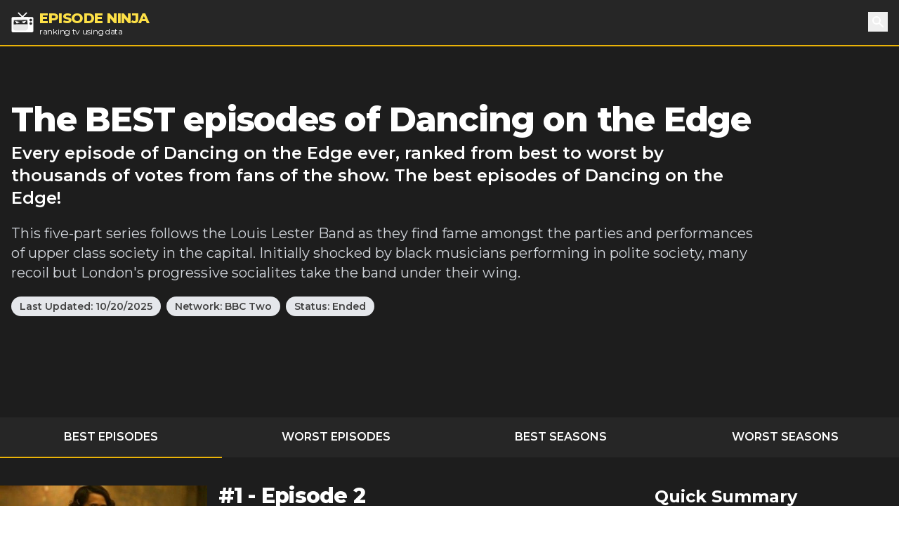

--- FILE ---
content_type: text/html; charset=utf-8
request_url: https://episode.ninja/series/dancing-on-the-edge
body_size: 6123
content:
<!DOCTYPE html><html lang="en"><head><title>The BEST episodes of Dancing on the Edge | Episode Ninja</title><meta charSet="utf-8"/><meta name="viewport" content="initial-scale=1.0, width=device-width"/><meta name="description" content="Every episode of Dancing on the Edge ever, ranked from best to worst by thousands of votes from fans of the show. The best episodes of Dancing on the Edge!"/><meta name="og:title" content="The BEST episodes of Dancing on the Edge"/><meta name="og:description" content="Every episode of Dancing on the Edge ever, ranked from best to worst by thousands of votes from fans of the show. The best episodes of Dancing on the Edge!"/><meta name="twitter:title" content="The BEST episodes of Dancing on the Edge"/><meta name="twitter:site" content="@theepisodeninja"/><meta name="og:image" content="https://episode.ninja/api/og?title=The%20BEST%20episodes%20of%20Dancing%20on%20the%20Edge"/><meta name="twitter:image" content=""/><meta name="twitter:card" content="summary_large_image"/><meta name="fo-verify" content="5dd3759a-536e-43d2-8ca1-0bfeee0cf2ad"/><link rel="preload" href="https://cdn.episode.ninja/file/episodeninja/4493875.jpg" as="image" fetchpriority="high"/><meta name="next-head-count" content="13"/><script async="" src="https://www.googletagmanager.com/gtag/js?id=G-104SP4S1KF"></script><script>
            window.dataLayer = window.dataLayer || [];
            function gtag(){dataLayer.push(arguments);}
            gtag('js', new Date());
            gtag('config', 'G-104SP4S1KF', {
              page_path: window.location.pathname,
            });
          </script><link rel="preload" href="/_next/static/media/904be59b21bd51cb-s.p.woff2" as="font" type="font/woff2" crossorigin="anonymous" data-next-font="size-adjust"/><link rel="preload" href="/_next/static/css/418f17e018a3aa2c.css" as="style"/><link rel="stylesheet" href="/_next/static/css/418f17e018a3aa2c.css" data-n-g=""/><noscript data-n-css=""></noscript><script defer="" nomodule="" src="/_next/static/chunks/polyfills-42372ed130431b0a.js"></script><script src="/_next/static/chunks/webpack-0394cfaff2b5e9ba.js" defer=""></script><script src="/_next/static/chunks/framework-da2dd65caaea2677.js" defer=""></script><script src="/_next/static/chunks/main-19865f14c4f7dbcb.js" defer=""></script><script src="/_next/static/chunks/pages/_app-e4121494dd5b9ccc.js" defer=""></script><script src="/_next/static/chunks/17-730d0faca4e34a0b.js" defer=""></script><script src="/_next/static/chunks/675-a017e9e2fa25fd0e.js" defer=""></script><script src="/_next/static/chunks/161-408f4885d3c52ab2.js" defer=""></script><script src="/_next/static/chunks/439-5eea4cf54a4c0d7d.js" defer=""></script><script src="/_next/static/chunks/pages/series/%5B...slug%5D-eb90bf0350c55863.js" defer=""></script><script src="/_next/static/LdcH7RH_YJD8ZLcl4xSnd/_buildManifest.js" defer=""></script><script src="/_next/static/LdcH7RH_YJD8ZLcl4xSnd/_ssgManifest.js" defer=""></script></head><body><div id="__next"><main class="__className_069ab3"><div class="bg-gray-800"><header><nav class="bg-gray-800 border-b-2 border-yellow-500"><div class="container px-4 mx-auto"><div class="flex items-center justify-between h-16"><div class="flex items-center"><a class="flex items-center flex-shrink-0 text-white mr-6" href="/"><img class="fill-current h-8 w-8 mr-2" src="/logo.svg" alt="Episode Ninja" width="32" height="32"/><div><div class="font-extrabold uppercase text-xl tracking-tight leading-tight text-yellow-300">Episode Ninja</div><small class="tracking-tight leading-none block text-xs">ranking tv using data</small></div></a></div><div class="relative"><button class="text-base text-white font-medium focus:outline-none p-1" id="headlessui-popover-button-undefined" type="button" aria-expanded="false"><svg xmlns="http://www.w3.org/2000/svg" viewBox="0 0 20 20" fill="currentColor" aria-hidden="true" class="h-5 w-5"><path fill-rule="evenodd" d="M8 4a4 4 0 100 8 4 4 0 000-8zM2 8a6 6 0 1110.89 3.476l4.817 4.817a1 1 0 01-1.414 1.414l-4.816-4.816A6 6 0 012 8z" clip-rule="evenodd"></path></svg><span class="sr-only">Search</span></button></div></div></div></nav></header><div class="relative bg-gray-900"><div class="max-w-screen-2xl mx-auto"><div class="relative z-10 pt-4 bg-gray-900 sm:pt-12 lg:w-full lg:pt-20 lg:pr-4"><div class="mx-auto max-w-screen-xl px-4 sm:text-center lg:text-left flex flex-col md:flex-row md:space-x-4"><div class=""><h1 class="text-2xl tracking-tight leading-6 md:leading-8 sm:leading-none font-extrabold sm:text-3xl md:text-4xl lg:text-5xl text-white mb-2">The BEST episodes of Dancing on the Edge</h1><h2 class="text-md sm:text-lg md:text-xl lg:text-2xl leading-tight text-white font-semibold">Every episode of Dancing on the Edge ever, ranked from best to worst by thousands of votes from fans of the show. The best episodes of Dancing on the Edge!</h2><p class="my-3 leading-tight text-sm sm:text-base text-gray-300 sm:my-5 sm:text-lg sm:mx-auto md:text-xl lg:mx-0">This five-part series follows the Louis Lester Band as they find fame amongst the parties and performances of upper class society in the capital.  Initially shocked by black musicians performing in polite society, many recoil but London&#x27;s progressive socialites take the band under their wing.</p><div class="mb-4"><span class="inline-block bg-gray-200 rounded-full px-3 py-1 text-xs md:text-sm font-semibold text-gray-700 mr-2 mb-2 md:mb-0">Last Updated:<!-- --> <!-- -->10/20/2025</span><a class="inline-block bg-gray-200 rounded-full px-3 py-1 text-xs md:text-sm font-semibold text-gray-700 mr-2" href="/networks/bbc-two">Network: <!-- -->BBC Two</a><span class="inline-block bg-gray-200 rounded-full px-3 py-1 text-xs md:text-sm font-semibold text-gray-700 mr-2 mb-2 md:mb-0">Status: <!-- -->Ended</span></div></div><div class="md:w-4/12 md:h-64"><div id="nitro-content-1-mobile" class="mobile-ad md:hidden"></div><div id="nitro-content-1" class="hidden md:block"></div></div></div><div class="container mx-auto h-20 md:h-32"></div></div></div></div><div class="bg-gray-800"><div class="container mx-auto"><ul class="flex text-center uppercase text-white font-semibold text-xs md:text-base"><li class="flex-1 -mb-px mr-1"><a class="block p-2 md:p-4 border-yellow-500 border-b-2" href="/series/dancing-on-the-edge">Best Episodes</a></li><li class="flex-1 -mb-px mr-1"><a class="block p-2 md:p-4 border-yellow-500 " href="/series/dancing-on-the-edge/worst-episodes">Worst Episodes</a></li><li class="flex-1 mr-1"><a class="block p-2 md:p-4 border-yellow-500 " href="/series/dancing-on-the-edge/best-seasons">Best Seasons</a></li><li class="flex-1 -mb-px mr-1"><a class="block p-2 md:p-4 border-yellow-500 " href="/series/dancing-on-the-edge/worst-seasons">Worst Seasons</a></li></ul></div></div><div class="bg-gray-900"><div class="container mx-auto pt-4 sm:pt-10"><div class="flex flex-wrap"><div class="w-full lg:flex-1"><div><div class="text-white mb-10 flex flex-wrap sm:-mx-2"><div class="w-full sm:w-1/2 md:w-1/3 sm:px-2"><div class="image-wrapper border-b-2 border-yellow-500 bg-gray-800"><img alt="Episode 2" fetchpriority="high" width="400" height="225" decoding="async" data-nimg="1" style="color:transparent;width:100%;height:auto" src="https://cdn.episode.ninja/file/episodeninja/4493875.jpg"/></div><div class="bg-gray-800 px-4 md:px-2 py-2 mb-4 md:mb-0 text-lg font-bold leading-none flex content-between"><img src="/star.svg" alt="star" width="18" height="18" class="mr-1"/><div class="pr-2 mr-2 border-r">8.49</div><div class="flex-1">87<!-- --> votes</div><div class="-mr-2" style="display:flex"><button class="-my-2 px-2 bg-gray-200 text-gray-700 font-bold text-sm">Rate Now</button></div></div></div><div class="w-full sm:w-1/2 md:w-2/3 px-6 md:px-2"><h2 class="text-2xl tracking-tight leading-8 sm:leading-none font-extrabold sm:text-3xl mb-0">#<!-- -->1<!-- --> - <!-- -->Episode 2</h2><h3 class="text-md mb-2"><a class="underline" href="/series/dancing-on-the-edge/season-1">Season <!-- -->1</a> <!-- -->- Episode <!-- -->2<!-- --> - Aired<!-- --> <!-- -->2/5/2013</h3><p class="mb-8">Louis is introduced to wealthy recluse Lady Lavinia Cremone, who arranges for the band to play in front of Prince George and invites a producer from the BBC and a record company executive. Singer Jessie is flattered when she attracts the attention of aristocrat Julian Luscombe, who takes her out for a spin in his new car and promises to introduce her to a Hollywood film producer.</p><div class="mb-1">Directors:<!-- --> <a class="underline" href="/director/stephen-poliakoff">Stephen Poliakoff</a></div><div class="mb-1">Writer:<!-- --> <a class="underline" href="/writer/stephen-poliakoff">Stephen Poliakoff</a></div><span class="text-lg font-bold mr-2">Watch Now:</span><a href="https://www.amazon.com/dp/B00VJRQE08?tag=episodeninja-20&amp;linkCode=osi&amp;th=1&amp;psc=1" rel="noopener" class="text-black font-bold py-1 px-3 mr-2 rounded" style="background-color:#ff9900">Amazon</a></div></div></div><div><div class="text-white mb-10 flex flex-wrap sm:-mx-2"><div class="w-full sm:w-1/2 md:w-1/3 sm:px-2"><div class="image-wrapper border-b-2 border-yellow-500 bg-gray-800"><img alt="Episode 1" loading="lazy" width="400" height="225" decoding="async" data-nimg="1" style="color:transparent;width:100%;height:auto" src="https://cdn.episode.ninja/file/episodeninja/4493874.jpg"/></div><div class="bg-gray-800 px-4 md:px-2 py-2 mb-4 md:mb-0 text-lg font-bold leading-none flex content-between"><img src="/star.svg" alt="star" width="18" height="18" class="mr-1"/><div class="pr-2 mr-2 border-r">8.17</div><div class="flex-1">94<!-- --> votes</div><div class="-mr-2" style="display:flex"><button class="-my-2 px-2 bg-gray-200 text-gray-700 font-bold text-sm">Rate Now</button></div></div></div><div class="w-full sm:w-1/2 md:w-2/3 px-6 md:px-2"><h2 class="text-2xl tracking-tight leading-8 sm:leading-none font-extrabold sm:text-3xl mb-0">#<!-- -->2<!-- --> - <!-- -->Episode 1</h2><h3 class="text-md mb-2"><a class="underline" href="/series/dancing-on-the-edge/season-1">Season <!-- -->1</a> <!-- -->- Episode <!-- -->1<!-- --> - Aired<!-- --> <!-- -->2/4/2013</h3><p class="mb-8">Music journalist Stanley Mitchell decides to take a gamble and signs Louis Lester and his group, booking them to play at the Imperial Hotel in front of a mainly elderly audience who have never seen black musicians before, and many of whom depart in outrage. However, they do intrigue and impress a group of socialites and are invited to play at a private party - where Prince George flirts with singers Jessie and Carla - and catch the attention of wealthy businessman Mr Masterson.</p><div class="mb-1">Directors:<!-- --> <a class="underline" href="/director/stephen-poliakoff">Stephen Poliakoff</a></div><div class="mb-1">Writer:<!-- --> <a class="underline" href="/writer/stephen-poliakoff">Stephen Poliakoff</a></div><span class="text-lg font-bold mr-2">Watch Now:</span><a href="https://www.amazon.com/dp/B00VJRQE08?tag=episodeninja-20&amp;linkCode=osi&amp;th=1&amp;psc=1" rel="noopener" class="text-black font-bold py-1 px-3 mr-2 rounded" style="background-color:#ff9900">Amazon</a><a href="https://itunes.apple.com/us/tv-season/episode-one/id974760270?i=975975335&amp;uo=4&amp;at=1010lMy8" rel="noopener" class="text-white font-bold py-1 px-3 mr-2 rounded" style="background-color:#000">Apple TV</a></div></div></div><div><div class="text-white mb-10 flex flex-wrap sm:-mx-2"><div class="w-full sm:w-1/2 md:w-1/3 sm:px-2"><div class="image-wrapper border-b-2 border-yellow-500 bg-gray-800"><img alt="Episode 5" loading="lazy" width="400" height="225" decoding="async" data-nimg="1" style="color:transparent;width:100%;height:auto" src="https://cdn.episode.ninja/file/episodeninja/4496353.jpg"/></div><div class="bg-gray-800 px-4 md:px-2 py-2 mb-4 md:mb-0 text-lg font-bold leading-none flex content-between"><img src="/star.svg" alt="star" width="18" height="18" class="mr-1"/><div class="pr-2 mr-2 border-r">8.09</div><div class="flex-1">54<!-- --> votes</div><div class="-mr-2" style="display:flex"><button class="-my-2 px-2 bg-gray-200 text-gray-700 font-bold text-sm">Rate Now</button></div></div></div><div class="w-full sm:w-1/2 md:w-2/3 px-6 md:px-2"><h2 class="text-2xl tracking-tight leading-8 sm:leading-none font-extrabold sm:text-3xl mb-0">#<!-- -->3<!-- --> - <!-- -->Episode 5</h2><h3 class="text-md mb-2"><a class="underline" href="/series/dancing-on-the-edge/season-1">Season <!-- -->1</a> <!-- -->- Episode <!-- -->5<!-- --> - Aired<!-- --> <!-- -->2/25/2013</h3><p class="mb-8">Stanley makes plans to help Louis leave the country but finds his efforts hindered when Masterson announces he is offering a substantial reward for the fugitive&#x27;s capture. As the band reunites to make a getaway, Louis reveals he no longer trusts Sarah when she tries to contact him, while Julian&#x27;s erratic behaviour becomes even more of a concern as he and Masterson prepare to journey to America.</p><span class="text-lg font-bold mr-2">Watch Now:</span><a href="https://www.amazon.com/dp/B00VJRQE08?tag=episodeninja-20&amp;linkCode=osi&amp;th=1&amp;psc=1" rel="noopener" class="text-black font-bold py-1 px-3 mr-2 rounded" style="background-color:#ff9900">Amazon</a></div></div></div><div><div class="text-white mb-10 flex flex-wrap sm:-mx-2"><div class="w-full sm:w-1/2 md:w-1/3 sm:px-2"><div class="image-wrapper border-b-2 border-yellow-500 bg-gray-800"><img alt="Episode 4" loading="lazy" width="400" height="225" decoding="async" data-nimg="1" style="color:transparent;width:100%;height:auto" src="https://cdn.episode.ninja/file/episodeninja/4496352.jpg"/></div><div class="bg-gray-800 px-4 md:px-2 py-2 mb-4 md:mb-0 text-lg font-bold leading-none flex content-between"><img src="/star.svg" alt="star" width="18" height="18" class="mr-1"/><div class="pr-2 mr-2 border-r">8.02</div><div class="flex-1">54<!-- --> votes</div><div class="-mr-2" style="display:flex"><button class="-my-2 px-2 bg-gray-200 text-gray-700 font-bold text-sm">Rate Now</button></div></div></div><div class="w-full sm:w-1/2 md:w-2/3 px-6 md:px-2"><h2 class="text-2xl tracking-tight leading-8 sm:leading-none font-extrabold sm:text-3xl mb-0">#<!-- -->4<!-- --> - <!-- -->Episode 4</h2><h3 class="text-md mb-2"><a class="underline" href="/series/dancing-on-the-edge/season-1">Season <!-- -->1</a> <!-- -->- Episode <!-- -->4<!-- --> - Aired<!-- --> <!-- -->2/18/2013</h3><p class="mb-8">The band plays at a dinner at the Imperial Hotel, during which Louis discovers that one of Julian&#x27;s fellow Freemasons provided him with an alibi for the night Jessie was attacked. Masterson acquires Music Express magazine with Lady Cremone&#x27;s assistance, and makes Stanley the editor-in-chief.</p><div class="mb-1">Directors:<!-- --> <a class="underline" href="/director/stephen-poliakoff">Stephen Poliakoff</a></div><div class="mb-1">Writer:<!-- --> <a class="underline" href="/writer/stephen-poliakoff">Stephen Poliakoff</a></div><span class="text-lg font-bold mr-2">Watch Now:</span><a href="https://www.amazon.com/dp/B00VJRQE08?tag=episodeninja-20&amp;linkCode=osi&amp;th=1&amp;psc=1" rel="noopener" class="text-black font-bold py-1 px-3 mr-2 rounded" style="background-color:#ff9900">Amazon</a></div></div><div class="pt-8 mb-12"><div id="nitro-content-2-mobile" class="mobile-ad md:hidden"></div><div id="nitro-content-2" class="hidden md:block"></div></div></div><div><div class="text-white mb-10 flex flex-wrap sm:-mx-2"><div class="w-full sm:w-1/2 md:w-1/3 sm:px-2"><div class="image-wrapper border-b-2 border-yellow-500 bg-gray-800"><img alt="Episode 3" loading="lazy" width="400" height="225" decoding="async" data-nimg="1" style="color:transparent;width:100%;height:auto" src="https://cdn.episode.ninja/file/episodeninja/4494784.jpg"/></div><div class="bg-gray-800 px-4 md:px-2 py-2 mb-4 md:mb-0 text-lg font-bold leading-none flex content-between"><img src="/star.svg" alt="star" width="18" height="18" class="mr-1"/><div class="pr-2 mr-2 border-r">7.80</div><div class="flex-1">84<!-- --> votes</div><div class="-mr-2" style="display:flex"><button class="-my-2 px-2 bg-gray-200 text-gray-700 font-bold text-sm">Rate Now</button></div></div></div><div class="w-full sm:w-1/2 md:w-2/3 px-6 md:px-2"><h2 class="text-2xl tracking-tight leading-8 sm:leading-none font-extrabold sm:text-3xl mb-0">#<!-- -->5<!-- --> - <!-- -->Episode 3</h2><h3 class="text-md mb-2"><a class="underline" href="/series/dancing-on-the-edge/season-1">Season <!-- -->1</a> <!-- -->- Episode <!-- -->3<!-- --> - Aired<!-- --> <!-- -->2/11/2013</h3><p class="mb-8">Louis is interviewed by police about events on the night of Jessie&#x27;s attack, telling them he saw Julian when he should have been on a train to Paris. The band are unsettled when a table of racist Germans walks out during a performance at the Imperial Hotel&#x27;s Christmas Lunch, but Stanley later engineers a fitting revenge. Lady Cremone host a New Year&#x27;s Eve party on her estate and everybody is surprised when Julian turns up, announcing he has been in France exploring a new business idea.</p><div class="mb-1">Directors:<!-- --> <a class="underline" href="/director/stephen-poliakoff">Stephen Poliakoff</a></div><div class="mb-1">Writer:<!-- --> <a class="underline" href="/writer/stephen-poliakoff">Stephen Poliakoff</a></div><span class="text-lg font-bold mr-2">Watch Now:</span><a href="https://www.amazon.com/dp/B00VJRQE08?tag=episodeninja-20&amp;linkCode=osi&amp;th=1&amp;psc=1" rel="noopener" class="text-black font-bold py-1 px-3 mr-2 rounded" style="background-color:#ff9900">Amazon</a></div></div></div></div><aside class="sidebar text-white flex flex-col"><div class="px-3 sm:px-0 mb-6"><h3 class="text-2xl font-bold sm:px-0 mb-3">Quick Summary</h3>The <!-- -->best<!-- --> episodes of <!-- -->Dancing on the Edge<!-- --> <!-- -->are:<ul class="list-disc pl-4"><li>Episode 2<!-- --> <strong>S<!-- -->1<!-- -->E<!-- -->2</strong> <!-- -->rated <strong>8.49</strong></li><li>Episode 1<!-- --> <strong>S<!-- -->1<!-- -->E<!-- -->1</strong> <!-- -->rated <strong>8.17</strong></li><li>Episode 5<!-- --> <strong>S<!-- -->1<!-- -->E<!-- -->5</strong> <!-- -->rated <strong>8.09</strong></li><li>Episode 4<!-- --> <strong>S<!-- -->1<!-- -->E<!-- -->4</strong> <!-- -->rated <strong>8.02</strong></li><li>Episode 3<!-- --> <strong>S<!-- -->1<!-- -->E<!-- -->3</strong> <!-- -->rated <strong>7.80</strong></li></ul></div><div><h3 class="text-2xl font-bold px-3 sm:px-0 mb-3">Similar Shows</h3><a class="flex justify-center items-center h-40 overflow-hidden shadow-lg bg-gray-800 hover:bg-gray-700 mb-4 text-white border-t-2 border-yellow-500" href="/series/deadhouse-dark"><div class="px-3 py-2"><h4 class="font-bold text-2xl text-center">Deadhouse Dark</h4></div></a><a class="flex justify-center items-center h-40 overflow-hidden shadow-lg bg-gray-800 hover:bg-gray-700 mb-4 text-white border-t-2 border-yellow-500" href="/series/more-than-blue-the-series"><div class="px-3 py-2"><h4 class="font-bold text-2xl text-center">More than Blue: The Series</h4></div></a><a class="flex justify-center items-center h-40 overflow-hidden shadow-lg bg-gray-800 hover:bg-gray-700 mb-4 text-white border-t-2 border-yellow-500" href="/series/the-decameron"><div class="px-3 py-2"><h4 class="font-bold text-2xl text-center">The Decameron</h4></div></a><a class="flex justify-center items-center h-40 overflow-hidden shadow-lg bg-gray-800 hover:bg-gray-700 mb-4 text-white border-t-2 border-yellow-500" href="/series/hierarchy"><div class="px-3 py-2"><h4 class="font-bold text-2xl text-center">Hierarchy</h4></div></a><a class="flex justify-center items-center h-40 overflow-hidden shadow-lg bg-gray-800 hover:bg-gray-700 mb-4 text-white border-t-2 border-yellow-500" href="/series/in-the-dark-2017"><div class="px-3 py-2"><h4 class="font-bold text-2xl text-center">In The Dark (2017)</h4></div></a></div><div id="nitro-sidebar-2" class="mt-8 grow"></div></aside></div></div></div><div id="nitro-mobile-fixed" class="mb-3"></div><div id="nitro-desktop-fixed"></div><footer class="text-white bg-gray-800"><div class="container mx-auto p-4 md:px-0"><div class="md:flex md:justify-between mb-4"><ul class="md:flex md:justify-between md:space-x-4"><li><a href="/shows">Shows</a></li><li><a href="/about">About</a></li><li><a href="/advertise">Advertise</a></li><li><a href="https://www.iubenda.com/privacy-policy/23600908/legal" target="_blank" rel="noopener">Privacy Policy</a></li><li id="ncmp-consent-link"></li></ul><div>© Copyright <!-- -->2025<!-- --> <a class="underline" href="/">Episode Ninja</a></div></div><div class="text-sm">We are a participant in the Amazon Services LLC Associates Program, an affiliate advertising program designed to provide a means for us to earn fees by linking to Amazon.com and affiliated sites.</div><div class="mt-2"><span data-ccpa-link="1"></span></div></div></footer></div></main></div><script id="__NEXT_DATA__" type="application/json">{"props":{"pageProps":{"show":{"_id":"5e8d48dfc9498e0e47f1cdb4","id":266572,"seriesName":"Dancing on the Edge","overview":"This five-part series follows the Louis Lester Band as they find fame amongst the parties and performances of upper class society in the capital.  Initially shocked by black musicians performing in polite society, many recoil but London's progressive socialites take the band under their wing.","slug":"dancing-on-the-edge","updatedAt":"2025-10-20T04:36:11.638Z","relatedShows":[{"id":389435,"slug":"deadhouse-dark","seriesName":"Deadhouse Dark","_id":"68f5bc3bbf51eaad1ee76708"},{"id":409635,"slug":"more-than-blue-the-series","seriesName":"More than Blue: The Series","_id":"68f5bc3bbf51eaad1ee76709"},{"id":423618,"slug":"the-decameron","seriesName":"The Decameron","_id":"68f5bc3bbf51eaad1ee7670a"},{"id":432106,"slug":"hierarchy","seriesName":"Hierarchy","_id":"68f5bc3bbf51eaad1ee7670b"},{"id":330850,"slug":"in-the-dark-2017","seriesName":"In The Dark (2017)","_id":"68f5bc3bbf51eaad1ee7670c"}],"episodes":[{"id":4493875,"rating":8.494254022988505,"airedSeason":1,"airedEpisodeNumber":2,"overview":"Louis is introduced to wealthy recluse Lady Lavinia Cremone, who arranges for the band to play in front of Prince George and invites a producer from the BBC and a record company executive. Singer Jessie is flattered when she attracts the attention of aristocrat Julian Luscombe, who takes her out for a spin in his new car and promises to introduce her to a Hollywood film producer.","filename":"episodes/266572/4493875.jpg","directors":[{"name":"Stephen Poliakoff","slug":"stephen-poliakoff"}],"writers":[{"name":"Stephen Poliakoff","slug":"stephen-poliakoff"}],"episodeName":"Episode 2","ratingCount":87,"watchLinks":[{"amazon":"https://www.amazon.com/dp/B00VJRQE08?tag=episodeninja-20\u0026linkCode=osi\u0026th=1\u0026psc=1","_id":"68f5bc3bbf51eaad1ee7670e"}],"itunes":null,"imageUrl":"https://cdn.episode.ninja/file/episodeninja/4493875.jpg","firstAired":"2013-02-05"},{"id":4493874,"rating":8.170210638297872,"airedSeason":1,"airedEpisodeNumber":1,"overview":"Music journalist Stanley Mitchell decides to take a gamble and signs Louis Lester and his group, booking them to play at the Imperial Hotel in front of a mainly elderly audience who have never seen black musicians before, and many of whom depart in outrage. However, they do intrigue and impress a group of socialites and are invited to play at a private party - where Prince George flirts with singers Jessie and Carla - and catch the attention of wealthy businessman Mr Masterson.","filename":"episodes/266572/4493874.jpg","directors":[{"name":"Stephen Poliakoff","slug":"stephen-poliakoff"}],"writers":[{"name":"Stephen Poliakoff","slug":"stephen-poliakoff"}],"episodeName":"Episode 1","ratingCount":94,"watchLinks":[{"amazon":"https://www.amazon.com/dp/B00VJRQE08?tag=episodeninja-20\u0026linkCode=osi\u0026th=1\u0026psc=1","_id":"68f5bc3bbf51eaad1ee76710"}],"itunes":"https://itunes.apple.com/us/tv-season/episode-one/id974760270?i=975975335\u0026uo=4\u0026at=1010lMy8","imageUrl":"https://cdn.episode.ninja/file/episodeninja/4493874.jpg","firstAired":"2013-02-04"},{"id":4496353,"rating":8.092591851851852,"airedSeason":1,"airedEpisodeNumber":5,"overview":"Stanley makes plans to help Louis leave the country but finds his efforts hindered when Masterson announces he is offering a substantial reward for the fugitive's capture. As the band reunites to make a getaway, Louis reveals he no longer trusts Sarah when she tries to contact him, while Julian's erratic behaviour becomes even more of a concern as he and Masterson prepare to journey to America.","filename":"episodes/266572/4496353.jpg","directors":[],"writers":[],"episodeName":"Episode 5","ratingCount":54,"watchLinks":[{"amazon":"https://www.amazon.com/dp/B00VJRQE08?tag=episodeninja-20\u0026linkCode=osi\u0026th=1\u0026psc=1","_id":"68f5bc3bbf51eaad1ee76712"}],"itunes":null,"imageUrl":"https://cdn.episode.ninja/file/episodeninja/4496353.jpg","firstAired":"2013-02-25"},{"id":4496352,"rating":8.018516296296296,"airedSeason":1,"airedEpisodeNumber":4,"overview":"The band plays at a dinner at the Imperial Hotel, during which Louis discovers that one of Julian's fellow Freemasons provided him with an alibi for the night Jessie was attacked. Masterson acquires Music Express magazine with Lady Cremone's assistance, and makes Stanley the editor-in-chief.","filename":"episodes/266572/4496352.jpg","directors":[{"name":"Stephen Poliakoff","slug":"stephen-poliakoff"}],"writers":[{"name":"Stephen Poliakoff","slug":"stephen-poliakoff"}],"episodeName":"Episode 4","ratingCount":54,"watchLinks":[{"amazon":"https://www.amazon.com/dp/B00VJRQE08?tag=episodeninja-20\u0026linkCode=osi\u0026th=1\u0026psc=1","_id":"68f5bc3bbf51eaad1ee76714"}],"itunes":null,"imageUrl":"https://cdn.episode.ninja/file/episodeninja/4496352.jpg","firstAired":"2013-02-18"},{"id":4494784,"rating":7.7976190476190474,"airedSeason":1,"airedEpisodeNumber":3,"overview":"Louis is interviewed by police about events on the night of Jessie's attack, telling them he saw Julian when he should have been on a train to Paris. The band are unsettled when a table of racist Germans walks out during a performance at the Imperial Hotel's Christmas Lunch, but Stanley later engineers a fitting revenge. Lady Cremone host a New Year's Eve party on her estate and everybody is surprised when Julian turns up, announcing he has been in France exploring a new business idea.","filename":"episodes/266572/4494784.jpg","directors":[{"name":"Stephen Poliakoff","slug":"stephen-poliakoff"}],"writers":[{"name":"Stephen Poliakoff","slug":"stephen-poliakoff"}],"episodeName":"Episode 3","ratingCount":84,"watchLinks":[{"amazon":"https://www.amazon.com/dp/B00VJRQE08?tag=episodeninja-20\u0026linkCode=osi\u0026th=1\u0026psc=1","_id":"68f5bc3bbf51eaad1ee76716"}],"itunes":null,"imageUrl":"https://cdn.episode.ninja/file/episodeninja/4494784.jpg","firstAired":"2013-02-11"}],"totalEpisodes":5,"totalSeasons":1,"network":"BBC Two","networkSlug":"bbc-two","status":"Ended"},"worst":false,"title":"The BEST episodes of Dancing on the Edge","description":"Every episode of Dancing on the Edge ever, ranked from best to worst by thousands of votes from fans of the show. The best episodes of Dancing on the Edge!","image":"https://cdn.episode.ninja/file/episodeninja/show/266572.jpg","seasonNumber":null,"key":["dancing-on-the-edge"],"lifetimeEpisodes":[{"rating":8.170210638297872,"season":1,"number":1,"name":"Episode 1","count":94},{"rating":8.494254022988505,"season":1,"number":2,"name":"Episode 2","count":87},{"rating":7.7976190476190474,"season":1,"number":3,"name":"Episode 3","count":84},{"rating":8.018516296296296,"season":1,"number":4,"name":"Episode 4","count":54},{"rating":8.092591851851852,"season":1,"number":5,"name":"Episode 5","count":54}]},"__N_SSG":true},"page":"/series/[...slug]","query":{"slug":["dancing-on-the-edge"]},"buildId":"LdcH7RH_YJD8ZLcl4xSnd","isFallback":false,"isExperimentalCompile":false,"gsp":true,"scriptLoader":[]}</script></body></html>

--- FILE ---
content_type: image/svg+xml
request_url: https://episode.ninja/logo.svg
body_size: 5060
content:
<?xml version="1.0" encoding="UTF-8" standalone="no"?>
<!DOCTYPE svg PUBLIC "-//W3C//DTD SVG 1.1//EN" "http://www.w3.org/Graphics/SVG/1.1/DTD/svg11.dtd">
<svg version="1.1" xmlns="http://www.w3.org/2000/svg" xmlns:xlink="http://www.w3.org/1999/xlink" preserveAspectRatio="xMidYMid meet" viewBox="0 0 640 640" width="640" height="640"><defs><path d="M433.71 32.46L434.46 32.53L435.21 32.64L435.95 32.77L436.67 32.94L437.38 33.13L438.09 33.35L438.78 33.59L439.45 33.86L440.12 34.16L440.77 34.48L441.4 34.83L442.03 35.2L442.63 35.59L443.22 36L443.79 36.44L444.34 36.89L444.88 37.37L445.4 37.87L445.89 38.39L446.37 38.92L446.83 39.48L447.27 40.05L447.68 40.64L448.07 41.24L448.44 41.86L448.79 42.5L449.11 43.15L449.4 43.81L449.67 44.49L449.92 45.18L450.14 45.88L450.33 46.6L450.49 47.32L450.63 48.06L450.73 48.8L450.81 49.56L450.86 50.32L450.87 51.09L450.87 51.48L450.86 51.86L450.84 52.24L450.81 52.62L450.78 53L450.73 53.38L450.68 53.75L450.63 54.13L450.56 54.49L450.49 54.86L450.41 55.23L450.33 55.59L450.24 55.95L450.14 56.3L450.03 56.65L449.92 57L449.8 57.35L449.67 57.7L449.54 58.04L449.4 58.37L449.26 58.71L449.1 59.04L448.95 59.37L448.78 59.69L448.61 60.01L448.44 60.33L448.25 60.64L448.07 60.95L447.87 61.25L447.67 61.55L447.47 61.85L447.26 62.14L447.04 62.43L446.82 62.71L446.59 62.99L446.36 63.27L446.12 63.54L445.88 63.8L445.63 64.06L445.38 64.32L346.44 163.26L587.96 163.26L589.76 163.3L591.54 163.4L593.3 163.58L595.04 163.82L596.76 164.13L598.45 164.51L600.11 164.95L601.75 165.45L603.36 166.02L604.94 166.64L606.49 167.32L608.01 168.06L609.49 168.86L610.94 169.7L612.35 170.61L613.73 171.56L615.06 172.56L616.35 173.61L617.6 174.71L618.81 175.86L619.97 177.05L621.09 178.28L622.15 179.55L623.17 180.87L624.14 182.22L625.05 183.61L625.91 185.04L626.72 186.5L627.47 188L628.16 189.53L628.79 191.09L629.36 192.67L629.87 194.29L630.32 195.93L630.7 197.6L631.02 199.29L631.26 201L631.44 202.74L631.55 204.49L631.59 206.27L631.59 556.48L631.55 558.25L631.44 560L631.26 561.74L631.02 563.45L630.7 565.14L630.32 566.81L629.87 568.45L629.36 570.07L628.79 571.66L628.16 573.22L627.47 574.74L626.72 576.24L625.91 577.7L625.05 579.13L624.14 580.52L623.17 581.87L622.15 583.19L621.09 584.46L619.97 585.7L618.81 586.89L617.6 588.03L616.35 589.13L615.06 590.18L613.73 591.18L612.35 592.14L610.94 593.04L609.49 593.89L608.01 594.68L606.49 595.42L604.94 596.1L603.36 596.73L601.75 597.29L600.11 597.79L598.45 598.23L596.76 598.61L595.04 598.92L593.3 599.16L591.54 599.34L589.76 599.45L587.96 599.48L52.04 599.48L50.24 599.45L48.46 599.34L46.7 599.16L44.96 598.92L43.24 598.61L41.55 598.23L39.89 597.79L38.25 597.29L36.64 596.73L35.06 596.1L33.51 595.42L31.99 594.68L30.51 593.89L29.06 593.04L27.65 592.14L26.27 591.18L24.94 590.18L23.65 589.13L22.4 588.03L21.19 586.88L20.03 585.69L18.91 584.46L17.85 583.19L16.83 581.87L15.86 580.52L14.95 579.13L14.09 577.7L13.28 576.24L12.53 574.74L11.84 573.21L11.21 571.65L10.64 570.07L10.13 568.45L9.68 566.81L9.3 565.14L8.98 563.45L8.74 561.73L8.56 560L8.45 558.24L8.41 556.47L8.41 206.27L8.45 204.49L8.56 202.74L8.74 201L8.98 199.29L9.3 197.6L9.68 195.93L10.13 194.29L10.64 192.67L11.21 191.09L11.84 189.53L12.53 188L13.28 186.5L14.09 185.04L14.95 183.61L15.86 182.22L16.83 180.87L17.85 179.55L18.91 178.28L20.03 177.05L21.19 175.86L22.4 174.71L23.65 173.61L24.94 172.56L26.27 171.56L27.65 170.61L29.06 169.7L30.51 168.86L31.99 168.06L33.51 167.32L35.06 166.64L36.64 166.02L38.25 165.45L39.89 164.95L41.55 164.51L43.24 164.13L44.96 163.82L46.7 163.58L48.46 163.4L50.24 163.3L52.04 163.26L293.57 163.26L194.62 64.31L194.37 64.06L194.12 63.8L193.88 63.53L193.64 63.26L193.41 62.99L193.18 62.71L192.96 62.42L192.75 62.14L192.54 61.84L192.33 61.55L192.14 61.25L191.94 60.94L191.75 60.63L191.57 60.32L191.4 60L191.23 59.69L191.06 59.36L190.91 59.03L190.76 58.7L190.61 58.37L190.47 58.03L190.34 57.69L190.21 57.35L190.09 57L189.98 56.65L189.88 56.3L189.78 55.94L189.68 55.59L189.6 55.22L189.52 54.86L189.45 54.49L189.38 54.12L189.33 53.75L189.28 53.38L189.24 53L189.2 52.62L189.18 52.24L189.16 51.86L189.14 51.48L189.14 51.09L189.16 50.32L189.2 49.56L189.28 48.8L189.38 48.06L189.52 47.32L189.68 46.6L189.87 45.88L190.09 45.18L190.34 44.49L190.61 43.81L190.91 43.15L191.23 42.5L191.57 41.86L191.94 41.24L192.33 40.64L192.75 40.05L193.18 39.48L193.64 38.92L194.12 38.39L194.62 37.87L195.13 37.37L195.67 36.89L196.22 36.44L196.79 36L197.38 35.59L197.99 35.2L198.61 34.83L199.24 34.48L199.89 34.16L200.56 33.86L201.24 33.59L201.93 33.35L202.63 33.13L203.34 32.94L204.07 32.77L204.8 32.64L205.55 32.53L206.3 32.46L207.06 32.41L207.84 32.39L208.22 32.4L208.61 32.41L208.99 32.43L209.37 32.46L209.75 32.49L210.12 32.53L210.5 32.58L210.87 32.64L211.24 32.7L211.61 32.78L211.97 32.85L212.33 32.94L212.69 33.03L213.05 33.13L213.4 33.24L213.75 33.35L214.1 33.47L214.44 33.59L214.78 33.73L215.12 33.87L215.45 34.01L215.78 34.16L216.11 34.32L216.43 34.49L216.75 34.66L217.07 34.83L217.38 35.01L217.69 35.2L218 35.4L218.3 35.59L218.59 35.8L218.89 36.01L219.17 36.23L219.46 36.45L219.74 36.67L220.01 36.91L220.28 37.14L220.55 37.39L220.81 37.63L221.07 37.89L320.01 136.83L418.93 37.9L419.19 37.65L419.45 37.4L419.72 37.16L419.99 36.92L420.26 36.69L420.54 36.46L420.83 36.24L421.11 36.02L421.41 35.81L421.7 35.61L422.01 35.41L422.31 35.21L422.62 35.02L422.93 34.84L423.25 34.66L423.57 34.49L423.89 34.33L424.22 34.17L424.55 34.02L424.89 33.87L425.22 33.73L425.56 33.6L425.91 33.47L426.26 33.35L426.61 33.24L426.96 33.13L427.32 33.03L427.68 32.94L428.04 32.86L428.4 32.78L428.77 32.71L429.14 32.64L429.51 32.58L429.89 32.53L430.26 32.49L430.64 32.46L431.02 32.43L431.41 32.41L431.79 32.4L432.18 32.39L432.95 32.41L433.71 32.46ZM123.73 213.18L120.68 213.36L117.67 213.67L114.69 214.09L111.74 214.63L108.84 215.29L105.99 216.05L103.18 216.93L100.42 217.91L97.71 218.99L95.05 220.18L92.45 221.46L89.91 222.84L87.42 224.32L85 225.89L82.65 227.54L80.36 229.29L78.15 231.12L76.01 233.03L73.94 235.02L71.95 237.09L70.04 239.23L68.21 241.45L66.46 243.73L64.81 246.09L63.24 248.51L61.76 250.99L60.38 253.53L59.1 256.13L57.91 258.79L56.83 261.5L55.85 264.26L54.97 267.07L54.21 269.93L53.56 272.83L53.01 275.77L52.59 278.75L52.28 281.76L52.1 284.81L52.04 287.9L52.04 474.85L52.1 477.93L52.28 480.98L52.59 484L53.01 486.98L53.56 489.92L54.21 492.82L54.97 495.67L55.85 498.48L56.83 501.24L57.91 503.95L59.1 506.61L60.38 509.21L61.76 511.76L63.24 514.24L64.81 516.66L66.46 519.01L68.21 521.3L70.04 523.51L71.95 525.66L73.94 527.72L76.01 529.72L78.15 531.63L80.36 533.45L82.65 535.2L85 536.86L87.42 538.42L89.91 539.9L92.45 541.28L95.05 542.57L97.71 543.75L100.42 544.84L103.18 545.82L105.99 546.69L108.84 547.45L111.74 548.11L114.69 548.65L117.67 549.07L120.68 549.38L123.73 549.57L126.82 549.63L407.24 549.63L409.3 549.58L411.35 549.44L413.4 549.21L415.43 548.88L417.45 548.46L419.46 547.95L421.46 547.34L423.45 546.64L425.43 545.84L427.41 544.95L429.37 543.97L431.32 542.9L433.26 541.73L435.2 540.47L437.12 539.11L439.03 537.66L440.94 536.12L442.83 534.48L444.72 532.76L446.59 530.93L448.46 529.02L450.31 527.01L452.16 524.9L453.99 522.71L455.82 520.42L457.63 518.03L459.44 515.56L461.23 512.99L463.02 510.32L464.8 507.56L466.56 504.71L468.32 501.77L470.07 498.73L471.81 495.6L473.53 492.37L475.25 489.06L476.96 485.64L478.66 482.14L480.35 478.54L482.02 474.85L482.02 287.9L481.96 284.81L481.78 281.76L481.47 278.75L481.05 275.77L480.51 272.83L479.85 269.93L479.09 267.07L478.21 264.26L477.23 261.5L476.15 258.79L474.96 256.13L473.68 253.53L472.3 250.99L470.82 248.51L469.25 246.09L467.6 243.73L465.85 241.45L464.02 239.23L462.11 237.09L460.12 235.02L458.06 233.03L455.91 231.12L453.7 229.29L451.41 227.54L449.06 225.89L446.64 224.32L444.15 222.84L441.61 221.46L439.01 220.18L436.35 218.99L433.64 217.91L430.88 216.93L428.07 216.05L425.22 215.29L422.32 214.63L419.37 214.09L416.39 213.67L413.38 213.36L410.33 213.18L407.24 213.11L126.82 213.11L123.73 213.18ZM553.75 312.95L552.24 313.1L550.75 313.31L549.28 313.58L547.83 313.91L546.4 314.29L545 314.73L543.62 315.22L542.26 315.76L540.93 316.35L539.63 317L538.36 317.69L537.12 318.42L535.91 319.21L534.73 320.04L533.59 320.91L532.48 321.82L531.41 322.78L530.38 323.77L529.38 324.81L528.43 325.88L527.51 326.99L526.64 328.13L525.81 329.31L525.03 330.52L524.29 331.76L523.6 333.03L522.95 334.33L522.36 335.66L521.82 337.01L521.33 338.39L520.89 339.8L520.51 341.23L520.18 342.68L519.91 344.15L519.7 345.64L519.55 347.15L519.45 348.67L519.42 350.21L519.45 351.75L519.55 353.28L519.7 354.79L519.91 356.28L520.18 357.75L520.51 359.2L520.89 360.63L521.33 362.03L521.82 363.41L522.36 364.77L522.95 366.1L523.6 367.4L524.29 368.67L525.03 369.91L525.81 371.12L526.64 372.3L527.51 373.44L528.43 374.55L529.38 375.62L530.38 376.65L531.41 377.65L532.48 378.6L533.59 379.52L534.73 380.39L535.91 381.22L537.12 382L538.36 382.74L539.63 383.43L540.93 384.07L542.26 384.67L543.62 385.21L545 385.7L546.4 386.13L547.83 386.52L549.28 386.84L550.75 387.11L552.24 387.33L553.75 387.48L555.27 387.57L556.81 387.6L558.35 387.57L559.88 387.48L561.39 387.33L562.88 387.11L564.35 386.84L565.8 386.52L567.22 386.13L568.63 385.7L570.01 385.21L571.36 384.67L572.69 384.07L573.99 383.43L575.26 382.74L576.51 382L577.72 381.22L578.89 380.39L580.04 379.52L581.14 378.6L582.21 377.65L583.25 376.65L584.24 375.62L585.2 374.55L586.11 373.44L586.99 372.3L587.82 371.12L588.6 369.91L589.34 368.67L590.03 367.4L590.67 366.1L591.26 364.77L591.81 363.41L592.3 362.03L592.73 360.63L593.12 359.2L593.44 357.75L593.71 356.28L593.92 354.79L594.08 353.28L594.17 351.75L594.2 350.21L594.17 348.67L594.08 347.15L593.92 345.64L593.71 344.15L593.44 342.68L593.12 341.23L592.73 339.8L592.3 338.39L591.81 337.01L591.26 335.66L590.67 334.33L590.03 333.03L589.34 331.76L588.6 330.52L587.82 329.31L586.99 328.13L586.11 326.99L585.2 325.88L584.24 324.81L583.25 323.77L582.21 322.78L581.14 321.82L580.04 320.91L578.89 320.04L577.72 319.21L576.51 318.42L575.26 317.69L573.99 317L572.69 316.35L571.36 315.76L570.01 315.22L568.63 314.73L567.22 314.29L565.8 313.91L564.35 313.58L562.88 313.31L561.39 313.1L559.88 312.95L558.35 312.85L556.81 312.82L555.27 312.85L553.75 312.95ZM553.75 213.24L552.24 213.39L550.75 213.6L549.28 213.87L547.83 214.2L546.4 214.58L545 215.02L543.62 215.51L542.26 216.05L540.93 216.65L539.63 217.29L538.36 217.98L537.12 218.72L535.91 219.5L534.73 220.33L533.59 221.2L532.48 222.11L531.41 223.07L530.38 224.07L529.38 225.1L528.43 226.17L527.51 227.28L526.64 228.42L525.81 229.6L525.03 230.81L524.29 232.05L523.6 233.32L522.95 234.62L522.36 235.95L521.82 237.31L521.33 238.69L520.89 240.09L520.51 241.52L520.18 242.97L519.91 244.44L519.7 245.93L519.55 247.44L519.45 248.96L519.42 250.51L519.45 252.05L519.55 253.57L519.7 255.08L519.91 256.57L520.18 258.04L520.51 259.49L520.89 260.92L521.33 262.32L521.82 263.7L522.36 265.06L522.95 266.39L523.6 267.69L524.29 268.96L525.03 270.2L525.81 271.41L526.64 272.59L527.51 273.73L528.43 274.84L529.38 275.91L530.38 276.94L531.41 277.94L532.48 278.9L533.59 279.81L534.73 280.68L535.91 281.51L537.12 282.29L538.36 283.03L539.63 283.72L540.93 284.36L542.26 284.96L543.62 285.5L545 285.99L546.4 286.43L547.83 286.81L549.28 287.14L550.75 287.41L552.24 287.62L553.75 287.77L555.27 287.86L556.81 287.9L558.35 287.86L559.88 287.77L561.39 287.62L562.88 287.41L564.35 287.14L565.8 286.81L567.22 286.43L568.63 285.99L570.01 285.5L571.36 284.96L572.69 284.36L573.99 283.72L575.26 283.03L576.51 282.29L577.72 281.51L578.89 280.68L580.04 279.81L581.14 278.9L582.21 277.94L583.25 276.94L584.24 275.91L585.2 274.84L586.11 273.73L586.99 272.59L587.82 271.41L588.6 270.2L589.34 268.96L590.03 267.69L590.67 266.39L591.26 265.06L591.81 263.7L592.3 262.32L592.73 260.92L593.12 259.49L593.44 258.04L593.71 256.57L593.92 255.08L594.08 253.57L594.17 252.05L594.2 250.51L594.17 248.96L594.08 247.44L593.92 245.93L593.71 244.44L593.44 242.97L593.12 241.52L592.73 240.09L592.3 238.69L591.81 237.31L591.26 235.95L590.67 234.62L590.03 233.32L589.34 232.05L588.6 230.81L587.82 229.6L586.99 228.42L586.11 227.28L585.2 226.17L584.24 225.1L583.25 224.07L582.21 223.07L581.14 222.11L580.04 221.2L578.89 220.33L577.72 219.5L576.51 218.72L575.26 217.98L573.99 217.29L572.69 216.65L571.36 216.05L570.01 215.51L568.63 215.02L567.22 214.58L565.8 214.2L564.35 213.87L562.88 213.6L561.39 213.39L559.88 213.24L558.35 213.15L556.81 213.11L555.27 213.15L553.75 213.24Z" id="b2rvkyw4D"></path><path d="M144.33 307.95C141.5 312.49 139.8 317.6 139.8 321.56C140.36 331.77 148.87 345.95 163.62 345.95C163.62 345.95 164.18 345.95 164.18 345.95C174.96 345.38 183.46 341.98 188.57 335.74C192.54 331.21 194.24 324.97 194.24 319.3C194.24 319.3 194.24 319.3 194.24 319.3C196.54 319.79 208.07 322.25 228.83 326.67L232.23 303.42L116.55 279.03L113.71 301.72C132.09 305.46 142.29 307.54 144.33 307.95Z" id="b16P7lPFx0"></path><path d="M298.01 297.18L301.42 320.43C322.17 316.01 333.7 313.55 336.01 313.06C337.71 323.27 341.68 331.21 348.49 335.74C353.59 339.14 359.83 340.85 365.5 339.71C371.74 339.14 391.02 334.04 388.18 309.09C388.18 306.82 387.05 304.55 385.91 302.28C387.99 301.83 398.39 299.56 417.1 295.48L413.7 272.8L298.01 297.18Z" id="adQcb6f6c"></path><path d="M30.35 590.01L30.35 174.9L482.32 165.82L500.46 586.04L30.35 590.01ZM67.78 373.38L465.31 368.27L450.56 248.05L75.15 260.53L67.78 373.38Z" id="f2ikXhBQW"></path></defs><g><g><g><use xlink:href="#b2rvkyw4D" opacity="1" fill="#ffffff" fill-opacity="1"></use><g><use xlink:href="#b2rvkyw4D" opacity="1" fill-opacity="0" stroke="#ffffff" stroke-width="1" stroke-opacity="0"></use></g></g><g><use xlink:href="#b16P7lPFx0" opacity="1" fill="#ffffff" fill-opacity="1"></use><g><use xlink:href="#b16P7lPFx0" opacity="1" fill-opacity="0" stroke="#ffffff" stroke-width="1" stroke-opacity="0"></use></g></g><g><use xlink:href="#adQcb6f6c" opacity="1" fill="#ffffff" fill-opacity="1"></use><g><use xlink:href="#adQcb6f6c" opacity="1" fill-opacity="0" stroke="#ffffff" stroke-width="1" stroke-opacity="0"></use></g></g><g><use xlink:href="#f2ikXhBQW" opacity="1" fill="#ffffff" fill-opacity="0.89"></use><g><use xlink:href="#f2ikXhBQW" opacity="1" fill-opacity="0" stroke="#ffffff" stroke-width="1" stroke-opacity="0"></use></g></g></g></g></svg>
